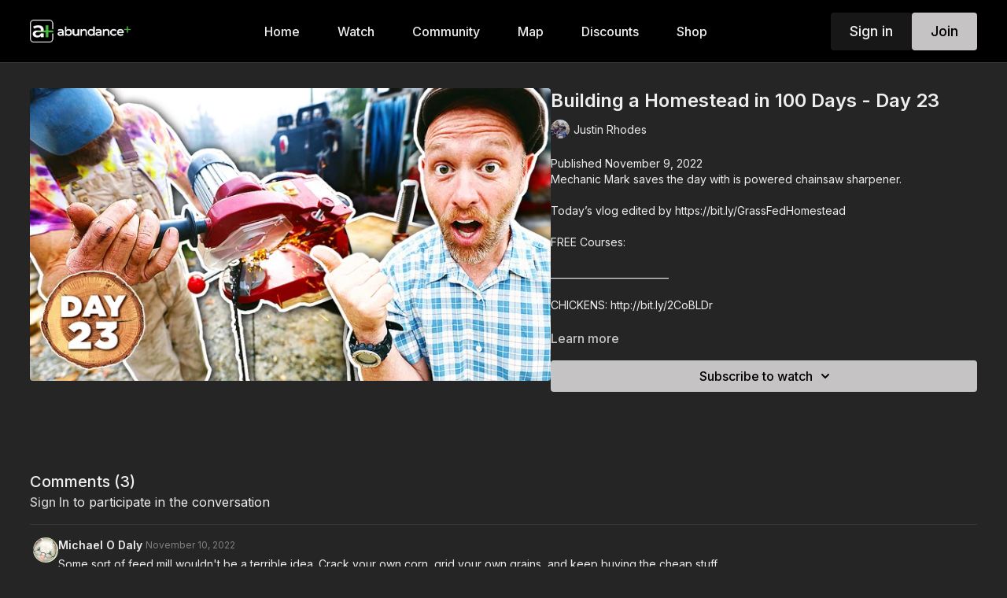

--- FILE ---
content_type: text/vnd.turbo-stream.html; charset=utf-8
request_url: https://abundanceplus.com/programs/hb23-3853ae.turbo_stream?playlist_position=thumbnails&preview=false
body_size: -293
content:
<turbo-stream action="update" target="program_show"><template>
  <turbo-frame id="program_player">
      <turbo-frame id="program_content" src="/programs/hb23-3853ae/program_content?playlist_position=thumbnails&amp;preview=false">
</turbo-frame></turbo-frame></template></turbo-stream>

--- FILE ---
content_type: text/html; charset=utf-8
request_url: https://abundanceplus.com/contents/1946907/comments
body_size: 9168
content:
<turbo-frame id="video_1946907_comments_section" target="_top">
  <turbo-frame data-controller="anchor" data-anchor="comments" id="video_1946907_comments">
    <div id="comment_997624_wrapper">
  <div id="comment_997624" class="comment" data-comment-id="997624" data-controller="user-mentions">
    <div class="flex flex-row py-4 px-1">
      <div class="w-8 h-8 ltr:mr-2 rtl:ml-2 flex-shrink-0 z-[1]">
          <a href="/community/profiles/10728241">
            <ds-avatar
              url="https://www.gravatar.com/avatar/e53b316235a6b08750cf9e95bdfa233e?d=https%3A%2F%2Fui-avatars.com%2Fapi%2FMO%2F200%2FFFE9EF%2Ffa6d91%2F2%2F0.44"
              text="Michael O Daly "
              size="xs"
              class="w-8 h-8 absolute"
            ></ds-avatar>
</a>      </div>

      <div class="flex flex-col w-full" style="max-width: calc(100% - 2.5rem);">
        <div class="comment-internals relative">

          <div id="comment_997624_header">
  <div id="comment-header-997624">
    <div class="flex justify-between relative">
      <div class="flex items-center">
        <div class="font-semibold text-sm">
            <a data-turbo-frame="_top" class="profile-url text-ds-default" href="/community/profiles/10728241">Michael O Daly </a>
        </div>


        <div class="flex">
          <div class="text-xs text-ds-muted ml-1 mr-1">November 10, 2022</div>

        </div>
      </div>

      
    </div>
  </div>
</div>


          <div id="comment_997624_body">
  <div id="comment-body-997624" class="relative">
    <div
      data-controller="timestamp"
      class="text-sm mt-1 flex-grow-0 break-words comment-body !max-w-full"
      data-user-mentions-target="body"
      data-highlited-id="">
      Some sort of feed mill wouldn't be a terrible idea.  Crack your own corn, grid your own grains, and keep buying the cheap stuff.
    </div>


    
  </div>

</div>


          <div class="flex mt-2 items-center relative" data-block="post-controls" data-controller="turbo" style="min-height: 20px;">

            <turbo-frame id="comment_997624_likes">
              <div class="flex items-center text-sm likes-bar" style="line-height: 14px;"
  data-controller="users-liked"
  data-action="mouseenter->users-liked#loadUsersPreview mouseleave->users-liked#onMouseLeave"
  data-users-liked-load-users-url-value="/contents/1946907/comments/997624/like"
  data-users-liked-likes-count-value="0"
  >

    <form class="b-form text-ds-muted" data-turbo-frame="comment_997624_likes" action="/contents/1946907/comments/997624/like" accept-charset="UTF-8" method="post"><input type="hidden" name="authenticity_token" value="p2JkL3FX3tUuY221tMLnAfi2Y3mkFqv8cJCifDy7V2DeFfep5XRTJHudUWCcQ7CvtEXMUqz3lhJcpGS5tcN4Zg" autocomplete="off" />

      <button name="like" type="submit" class="w-full mr-2" disabled="disabled">
        <div class="flex items-center text-xs">
          <div class="mr-1 dark:text-gray-400 likes-counter">0</div>

          <ds-icon name='heart-outlined' size="18"></ds-icon>

        </div>
</button></form>
  
  
</div>

</turbo-frame>

          </div>

        </div>

          <turbo-frame id="comment_997624_replies"></turbo-frame>

        <turbo-frame data-controller="turbo" id="more_replies_link_997624"></turbo-frame>
      </div>
    </div>
  </div>
</div>
<div id="comment_997177_wrapper">
  <div id="comment_997177" class="comment" data-comment-id="997177" data-controller="user-mentions">
    <div class="flex flex-row py-4 px-1">
      <div class="w-8 h-8 ltr:mr-2 rtl:ml-2 flex-shrink-0 z-[1]">
          <a href="/community/profiles/6936540">
            <ds-avatar
              url="https://alpha.uscreencdn.com/images/user/6936540/small_20170105_193041.jpg"
              text="Sweet Liberty Farm"
              size="xs"
              class="w-8 h-8 absolute"
            ></ds-avatar>
</a>      </div>

      <div class="flex flex-col w-full" style="max-width: calc(100% - 2.5rem);">
        <div class="comment-internals relative">

          <div id="comment_997177_header">
  <div id="comment-header-997177">
    <div class="flex justify-between relative">
      <div class="flex items-center">
        <div class="font-semibold text-sm">
            <a data-turbo-frame="_top" class="profile-url text-ds-default" href="/community/profiles/6936540">Sweet Liberty Farm</a>
        </div>


        <div class="flex">
          <div class="text-xs text-ds-muted ml-1 mr-1">November 10, 2022</div>

        </div>
      </div>

      
    </div>
  </div>
</div>


          <div id="comment_997177_body">
  <div id="comment-body-997177" class="relative">
    <div
      data-controller="timestamp"
      class="text-sm mt-1 flex-grow-0 break-words comment-body !max-w-full"
      data-user-mentions-target="body"
      data-highlited-id="">
      This is all you need to sharpen the chain. It's portable, quick and will run off of a battery in the field. I have been using it for years.
Oregon 12V Sure Sharp Electric Chainsaw Chain Grinder/Sharpener, 2-in-1 Saw Chain Sharpening &amp; Maintenance Tool with 16′ Cable.
There are battery contained models available as well. but I prefer the above cable type.
    </div>


    
  </div>

</div>


          <div class="flex mt-2 items-center relative" data-block="post-controls" data-controller="turbo" style="min-height: 20px;">

            <turbo-frame id="comment_997177_likes">
              <div class="flex items-center text-sm likes-bar" style="line-height: 14px;"
  data-controller="users-liked"
  data-action="mouseenter->users-liked#loadUsersPreview mouseleave->users-liked#onMouseLeave"
  data-users-liked-load-users-url-value="/contents/1946907/comments/997177/like"
  data-users-liked-likes-count-value="0"
  >

    <form class="b-form text-ds-muted" data-turbo-frame="comment_997177_likes" action="/contents/1946907/comments/997177/like" accept-charset="UTF-8" method="post"><input type="hidden" name="authenticity_token" value="9O3KgBGZw-GvIapqRue1hPiZ9pBS4l_2ur_2xxpUddBTCgTYR2wWsouo8ezzJKxlEubA_bbmLzK8IYX48WETGg" autocomplete="off" />

      <button name="like" type="submit" class="w-full mr-2" disabled="disabled">
        <div class="flex items-center text-xs">
          <div class="mr-1 dark:text-gray-400 likes-counter">0</div>

          <ds-icon name='heart-outlined' size="18"></ds-icon>

        </div>
</button></form>
  
  
</div>

</turbo-frame>

          </div>

        </div>

          <turbo-frame id="comment_997177_replies"></turbo-frame>

        <turbo-frame data-controller="turbo" id="more_replies_link_997177"></turbo-frame>
      </div>
    </div>
  </div>
</div>
<div id="comment_996131_wrapper">
  <div id="comment_996131" class="comment" data-comment-id="996131" data-controller="user-mentions">
    <div class="flex flex-row py-4 px-1">
      <div class="w-8 h-8 ltr:mr-2 rtl:ml-2 flex-shrink-0 z-[1]">
          <a href="/community/profiles/11272226">
            <ds-avatar
              url="https://www.gravatar.com/avatar/bc63dad87b5dc1ed75d0e89f25367b44?d=https%3A%2F%2Fui-avatars.com%2Fapi%2FDA%2F200%2FEDE9FF%2F886dfa%2F2%2F0.44"
              text="David"
              size="xs"
              class="w-8 h-8 absolute"
            ></ds-avatar>
</a>      </div>

      <div class="flex flex-col w-full" style="max-width: calc(100% - 2.5rem);">
        <div class="comment-internals relative">

          <div id="comment_996131_header">
  <div id="comment-header-996131">
    <div class="flex justify-between relative">
      <div class="flex items-center">
        <div class="font-semibold text-sm">
            <a data-turbo-frame="_top" class="profile-url text-ds-default" href="/community/profiles/11272226">David</a>
        </div>


        <div class="flex">
          <div class="text-xs text-ds-muted ml-1 mr-1">November 09, 2022</div>

        </div>
      </div>

      
    </div>
  </div>
</div>


          <div id="comment_996131_body">
  <div id="comment-body-996131" class="relative">
    <div
      data-controller="timestamp"
      class="text-sm mt-1 flex-grow-0 break-words comment-body !max-w-full"
      data-user-mentions-target="body"
      data-highlited-id="">
      Get the sharpener at Harbor Freight
    </div>


    
  </div>

</div>


          <div class="flex mt-2 items-center relative" data-block="post-controls" data-controller="turbo" style="min-height: 20px;">

            <turbo-frame id="comment_996131_likes">
              <div class="flex items-center text-sm likes-bar" style="line-height: 14px;"
  data-controller="users-liked"
  data-action="mouseenter->users-liked#loadUsersPreview mouseleave->users-liked#onMouseLeave"
  data-users-liked-load-users-url-value="/contents/1946907/comments/996131/like"
  data-users-liked-likes-count-value="0"
  >

    <form class="b-form text-ds-muted" data-turbo-frame="comment_996131_likes" action="/contents/1946907/comments/996131/like" accept-charset="UTF-8" method="post"><input type="hidden" name="authenticity_token" value="D8LxosqloWjY1NM1rEOmqAGo4t8kxlR2f2tJ7QmucayUDKI9i0eV2h05jO4Av9kCJ1Gv7RGbUfuqYhnnan638g" autocomplete="off" />

      <button name="like" type="submit" class="w-full mr-2" disabled="disabled">
        <div class="flex items-center text-xs">
          <div class="mr-1 dark:text-gray-400 likes-counter">0</div>

          <ds-icon name='heart-outlined' size="18"></ds-icon>

        </div>
</button></form>
  
  
</div>

</turbo-frame>

          </div>

        </div>

          <turbo-frame id="comment_996131_replies"></turbo-frame>

        <turbo-frame data-controller="turbo" id="more_replies_link_996131"></turbo-frame>
      </div>
    </div>
  </div>
</div>


    <p class="hidden only:!block pt-4 text-ds-muted">No comments yet</p>
</turbo-frame>
</turbo-frame>

--- FILE ---
content_type: text/html; charset=utf-8
request_url: https://abundanceplus.com/programs/hb23-3853ae/related
body_size: 11177
content:
<turbo-frame id="program_related" target="_top">

    <div class="container " data-area="program-related-videos">
      <div class="cbt-related mt-8  pb-16">
        <div class="cbt-related-title text-xl font-medium">Related Videos</div>
          <div class="mt-5 grid grid-cols-1 sm:grid-cols-2 md:grid-cols-3 lg:grid-cols-4 xl:grid-cols-4 gap-x-4 gap-y-6">
              <div data-area="related-video-item" class="">
                <swiper-slide
  data-card="video_1917810"
  data-custom="content-card"
  class="self-start hotwired"
    data-author-title-0="Justin Rhodes" data-author-permalink-0="author-gD4TsN79UJA"
>

  <a class="card-image-container" data-turbo="true" data-turbo-prefetch="false" data-turbo-action="advance" data-turbo-frame="_top" onclick="window.CatalogAnalytics(&#39;clickContentItem&#39;, &#39;video&#39;, &#39;1917810&#39;, &#39;Related Videos&#39;); window.CatalogAnalytics(&#39;clickRelatedVideo&#39;, &#39;1917810&#39;, &#39;1&#39;, &#39;program_page&#39;)" href="/programs/hb3-fd21d0">
    <div class="image-container relative" data-test="catalog-card">
  <div class="relative image-content">
    <div aria-hidden="true" style="padding-bottom: 56%;"></div>
    <img loading="lazy" alt="Building a 10-Acre Homestead in 100 Days - Day 3" decoding="async"
         src="https://alpha.uscreencdn.com/images/programs/1917810/horizontal/Untitled_design_-_2022-10-18T185158.734.1666216947.png?auto=webp&width=350"
         srcset="https://alpha.uscreencdn.com/images/programs/1917810/horizontal/Untitled_design_-_2022-10-18T185158.734.1666216947.png?auto=webp&width=350 350w,
            https://alpha.uscreencdn.com/images/programs/1917810/horizontal/Untitled_design_-_2022-10-18T185158.734.1666216947.png?auto=webp&width=700 2x,
            https://alpha.uscreencdn.com/images/programs/1917810/horizontal/Untitled_design_-_2022-10-18T185158.734.1666216947.png?auto=webp&width=1050 3x"
         class="card-image b-image absolute object-cover h-full top-0 left-0" style="opacity: 1;">
  </div>
    <div class="badge flex justify-center items-center text-white content-card-badge z-0">
      <span class="badge-item">19:04</span>
      <svg xmlns="http://www.w3.org/2000/svg" width="13" height="9" viewBox="0 0 13 9" fill="none" class="badge-item content-watched-icon" data-test="content-watched-icon">
  <path fill-rule="evenodd" clip-rule="evenodd" d="M4.99995 7.15142L12.0757 0.0756836L12.9242 0.924212L4.99995 8.84848L0.575684 4.42421L1.42421 3.57568L4.99995 7.15142Z" fill="currentColor"></path>
</svg>

    </div>

</div>
<div class="content-watched-overlay"></div>

</a>  <a class="card-title" data-turbo="true" data-turbo-prefetch="false" data-turbo-action="advance" data-turbo-frame="_top" title="Building a 10-Acre Homestead in 100 Days - Day 3" aria-label="Building a 10-Acre Homestead in 100 Days - Day 3" onclick="window.CatalogAnalytics(&#39;clickContentItem&#39;, &#39;video&#39;, &#39;1917810&#39;, &#39;Related Videos&#39;); window.CatalogAnalytics(&#39;clickRelatedVideo&#39;, &#39;1917810&#39;, &#39;1&#39;, &#39;program_page&#39;)" href="/programs/hb3-fd21d0">
    <span class="line-clamp-2">
      Building a 10-Acre Homestead in 100 Days - Day 3
    </span>
</a></swiper-slide>


              </div>
              <div data-area="related-video-item" class="">
                <swiper-slide
  data-card="video_1289249"
  data-custom="content-card"
  class="self-start hotwired"
    data-author-title-0="Justin Rhodes" data-author-permalink-0="author-gD4TsN79UJA"
>

  <a class="card-image-container" data-turbo="true" data-turbo-prefetch="false" data-turbo-action="advance" data-turbo-frame="_top" onclick="window.CatalogAnalytics(&#39;clickContentItem&#39;, &#39;video&#39;, &#39;1289249&#39;, &#39;Related Videos&#39;); window.CatalogAnalytics(&#39;clickRelatedVideo&#39;, &#39;1289249&#39;, &#39;2&#39;, &#39;program_page&#39;)" href="/programs/vlog_1617_sept1_homestead_scars-0e1992">
    <div class="image-container relative" data-test="catalog-card">
  <div class="relative image-content">
    <div aria-hidden="true" style="padding-bottom: 56%;"></div>
    <img loading="lazy" alt="Homestead Scars" decoding="async"
         src="https://alpha.uscreencdn.com/images/programs/1289249/horizontal/4FA72E15-2909-4FB6-9028-E6B2D2C19654.1630597151.jpg?auto=webp&width=350"
         srcset="https://alpha.uscreencdn.com/images/programs/1289249/horizontal/4FA72E15-2909-4FB6-9028-E6B2D2C19654.1630597151.jpg?auto=webp&width=350 350w,
            https://alpha.uscreencdn.com/images/programs/1289249/horizontal/4FA72E15-2909-4FB6-9028-E6B2D2C19654.1630597151.jpg?auto=webp&width=700 2x,
            https://alpha.uscreencdn.com/images/programs/1289249/horizontal/4FA72E15-2909-4FB6-9028-E6B2D2C19654.1630597151.jpg?auto=webp&width=1050 3x"
         class="card-image b-image absolute object-cover h-full top-0 left-0" style="opacity: 1;">
  </div>
    <div class="badge flex justify-center items-center text-white content-card-badge z-0">
      <span class="badge-item">10:05</span>
      <svg xmlns="http://www.w3.org/2000/svg" width="13" height="9" viewBox="0 0 13 9" fill="none" class="badge-item content-watched-icon" data-test="content-watched-icon">
  <path fill-rule="evenodd" clip-rule="evenodd" d="M4.99995 7.15142L12.0757 0.0756836L12.9242 0.924212L4.99995 8.84848L0.575684 4.42421L1.42421 3.57568L4.99995 7.15142Z" fill="currentColor"></path>
</svg>

    </div>

</div>
<div class="content-watched-overlay"></div>

</a>  <a class="card-title" data-turbo="true" data-turbo-prefetch="false" data-turbo-action="advance" data-turbo-frame="_top" title="Homestead Scars" aria-label="Homestead Scars" onclick="window.CatalogAnalytics(&#39;clickContentItem&#39;, &#39;video&#39;, &#39;1289249&#39;, &#39;Related Videos&#39;); window.CatalogAnalytics(&#39;clickRelatedVideo&#39;, &#39;1289249&#39;, &#39;2&#39;, &#39;program_page&#39;)" href="/programs/vlog_1617_sept1_homestead_scars-0e1992">
    <span class="line-clamp-2">
      Homestead Scars
    </span>
</a></swiper-slide>


              </div>
              <div data-area="related-video-item" class="">
                <swiper-slide
  data-card="video_2881560"
  data-custom="content-card"
  class="self-start hotwired"
    data-author-title-0="Justin Rhodes" data-author-permalink-0="author-gD4TsN79UJA"
>

  <a class="card-image-container" data-turbo="true" data-turbo-prefetch="false" data-turbo-action="advance" data-turbo-frame="_top" onclick="window.CatalogAnalytics(&#39;clickContentItem&#39;, &#39;video&#39;, &#39;2881560&#39;, &#39;Related Videos&#39;); window.CatalogAnalytics(&#39;clickRelatedVideo&#39;, &#39;2881560&#39;, &#39;3&#39;, &#39;program_page&#39;)" href="/programs/kidswalkfinal-06d166">
    <div class="image-container relative" data-test="catalog-card">
  <div class="relative image-content">
    <div aria-hidden="true" style="padding-bottom: 56%;"></div>
    <img loading="lazy" alt="No Escaping This" decoding="async"
         src="https://alpha.uscreencdn.com/images/programs/2881560/horizontal/38fe72ef-f59e-46c3-9588-8ee687e0fbca.jpg?auto=webp&width=350"
         srcset="https://alpha.uscreencdn.com/images/programs/2881560/horizontal/38fe72ef-f59e-46c3-9588-8ee687e0fbca.jpg?auto=webp&width=350 350w,
            https://alpha.uscreencdn.com/images/programs/2881560/horizontal/38fe72ef-f59e-46c3-9588-8ee687e0fbca.jpg?auto=webp&width=700 2x,
            https://alpha.uscreencdn.com/images/programs/2881560/horizontal/38fe72ef-f59e-46c3-9588-8ee687e0fbca.jpg?auto=webp&width=1050 3x"
         class="card-image b-image absolute object-cover h-full top-0 left-0" style="opacity: 1;">
  </div>
    <div class="badge flex justify-center items-center text-white content-card-badge z-0">
      <span class="badge-item">10:50</span>
      <svg xmlns="http://www.w3.org/2000/svg" width="13" height="9" viewBox="0 0 13 9" fill="none" class="badge-item content-watched-icon" data-test="content-watched-icon">
  <path fill-rule="evenodd" clip-rule="evenodd" d="M4.99995 7.15142L12.0757 0.0756836L12.9242 0.924212L4.99995 8.84848L0.575684 4.42421L1.42421 3.57568L4.99995 7.15142Z" fill="currentColor"></path>
</svg>

    </div>

</div>
<div class="content-watched-overlay"></div>

</a>  <a class="card-title" data-turbo="true" data-turbo-prefetch="false" data-turbo-action="advance" data-turbo-frame="_top" title="No Escaping This" aria-label="No Escaping This" onclick="window.CatalogAnalytics(&#39;clickContentItem&#39;, &#39;video&#39;, &#39;2881560&#39;, &#39;Related Videos&#39;); window.CatalogAnalytics(&#39;clickRelatedVideo&#39;, &#39;2881560&#39;, &#39;3&#39;, &#39;program_page&#39;)" href="/programs/kidswalkfinal-06d166">
    <span class="line-clamp-2">
      No Escaping This
    </span>
</a></swiper-slide>


              </div>
              <div data-area="related-video-item" class="">
                <swiper-slide
  data-card="video_3716022"
  data-custom="content-card"
  class="self-start hotwired"
    data-author-title-0="Justin Rhodes" data-author-permalink-0="author-gD4TsN79UJA"
>

  <a class="card-image-container" data-turbo="true" data-turbo-prefetch="false" data-turbo-action="advance" data-turbo-frame="_top" onclick="window.CatalogAnalytics(&#39;clickContentItem&#39;, &#39;video&#39;, &#39;3716022&#39;, &#39;Related Videos&#39;); window.CatalogAnalytics(&#39;clickRelatedVideo&#39;, &#39;3716022&#39;, &#39;4&#39;, &#39;program_page&#39;)" href="/programs/hike-861032">
    <div class="image-container relative" data-test="catalog-card">
  <div class="relative image-content">
    <div aria-hidden="true" style="padding-bottom: 56%;"></div>
    <img loading="lazy" alt="Boys Escape Baby Shower to hike/swim in the Hendersonville Reservoir" decoding="async"
         src="https://alpha.uscreencdn.com/images/programs/3716022/horizontal/600eafd4-6c1e-43ff-ad7d-dc223a8a283f.jpeg?auto=webp&width=350"
         srcset="https://alpha.uscreencdn.com/images/programs/3716022/horizontal/600eafd4-6c1e-43ff-ad7d-dc223a8a283f.jpeg?auto=webp&width=350 350w,
            https://alpha.uscreencdn.com/images/programs/3716022/horizontal/600eafd4-6c1e-43ff-ad7d-dc223a8a283f.jpeg?auto=webp&width=700 2x,
            https://alpha.uscreencdn.com/images/programs/3716022/horizontal/600eafd4-6c1e-43ff-ad7d-dc223a8a283f.jpeg?auto=webp&width=1050 3x"
         class="card-image b-image absolute object-cover h-full top-0 left-0" style="opacity: 1;">
  </div>
    <div class="badge flex justify-center items-center text-white content-card-badge z-0">
      <span class="badge-item">05:17</span>
      <svg xmlns="http://www.w3.org/2000/svg" width="13" height="9" viewBox="0 0 13 9" fill="none" class="badge-item content-watched-icon" data-test="content-watched-icon">
  <path fill-rule="evenodd" clip-rule="evenodd" d="M4.99995 7.15142L12.0757 0.0756836L12.9242 0.924212L4.99995 8.84848L0.575684 4.42421L1.42421 3.57568L4.99995 7.15142Z" fill="currentColor"></path>
</svg>

    </div>

</div>
<div class="content-watched-overlay"></div>

</a>  <a class="card-title" data-turbo="true" data-turbo-prefetch="false" data-turbo-action="advance" data-turbo-frame="_top" title="Boys Escape Baby Shower to hike/swim in the Hendersonville Reservoir" aria-label="Boys Escape Baby Shower to hike/swim in the Hendersonville Reservoir" onclick="window.CatalogAnalytics(&#39;clickContentItem&#39;, &#39;video&#39;, &#39;3716022&#39;, &#39;Related Videos&#39;); window.CatalogAnalytics(&#39;clickRelatedVideo&#39;, &#39;3716022&#39;, &#39;4&#39;, &#39;program_page&#39;)" href="/programs/hike-861032">
    <span class="line-clamp-2">
      Boys Escape Baby Shower to hike/swim in the Hendersonville Reservoir
    </span>
</a></swiper-slide>


              </div>
          </div>
        </div>
      </div>
    </div>
</turbo-frame>

--- FILE ---
content_type: application/javascript
request_url: https://assets-gke.uscreencdn.com/vite/assets/user_mentions_controller-C1L0t0aj.js
body_size: 118
content:
var o=Object.defineProperty;var r=(i,t,e)=>t in i?o(i,t,{enumerable:!0,configurable:!0,writable:!0,value:e}):i[t]=e;var n=(i,t,e)=>r(i,typeof t!="symbol"?t+"":t,e);import{C as l}from"./browser--AzYHaXx.js";import"./preload-helper-B8hUOznO.js";class a extends l{connect(){this.highlightMentionsOfCurrentUser(),this.insertLinksToCommunityProfiles()}highlightMentionsOfCurrentUser(){const t=this.bodyTarget.dataset.highlitedId;if(t){const e=this.bodyTarget.querySelectorAll(`span.mention[data-id='${t}']`);for(const s of e)s.classList.add("highlighted-mention")}}insertLinksToCommunityProfiles(){let t='style="text-decoration: none;" data-turbo-action="advance" data-turbo-frame="community_content"';this.hideLinks&&(t=t.concat(" ",'class="pointer-events-none"')),this.bodyTarget.dataset.adminLink?this.bodyTarget.querySelectorAll("span.mention").forEach(e=>{e.innerHTML=`<a href="/bullet/community/people/${e.dataset.id}/general_info" target='_blank'">${e.textContent}</a>`}):this.bodyTarget.querySelectorAll("span.mention").forEach(e=>{e.innerHTML=`<a href="/community/profiles/${e.dataset.id}" ${t}>${e.textContent}</a>`})}}n(a,"targets",["body"]),n(a,"values",{hideLinks:Boolean});export{a as default};
//# sourceMappingURL=user_mentions_controller-C1L0t0aj.js.map
